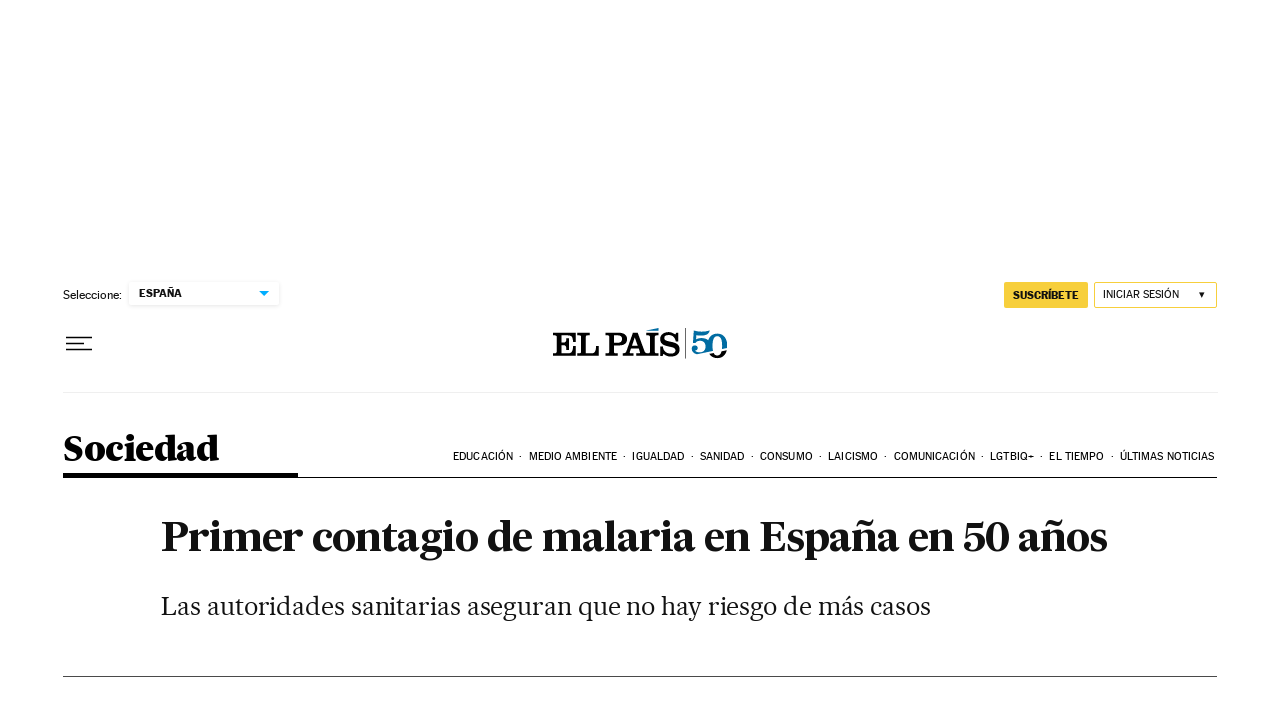

--- FILE ---
content_type: application/javascript; charset=utf-8
request_url: https://fundingchoicesmessages.google.com/f/AGSKWxVuJeU-2VjT58zt5UgVquoz6cJe7AGiJT4ZeIkE1kLbD_DX1Y3Jf_wirSHkNNevvobYpzIuMZzr-mgDxtwZSqpyYLokNy2RZSj953ESh385ug4TpwO_-A_rrzDy8tNaHyjPqyKAInndLUM2lquD4e86yT8PNYrribJs7Tji0vlegOJs8nAfh9DZGTNF/_/admanager_/x5advcorner./advert24._728x90v1._ad.png?
body_size: -1288
content:
window['5a87a9cf-f737-4550-aecc-d19e5a3466c2'] = true;